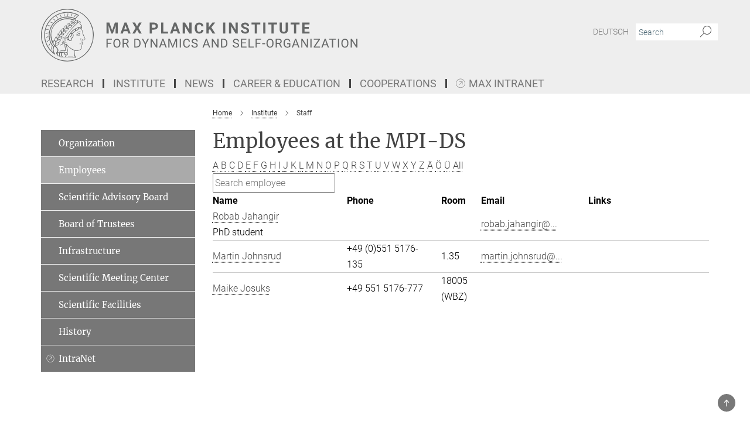

--- FILE ---
content_type: text/html; charset=utf-8
request_url: https://www.ds.mpg.de/staff?letter=J&previous_letter=G
body_size: 14929
content:
<!DOCTYPE html>
<html prefix="og: http://ogp.me/ns#" lang="en">
<head>
  <meta http-equiv="X-UA-Compatible" content="IE=edge">
  <meta content="width=device-width, initial-scale=1.0" name="viewport">
  <meta http-equiv="Content-Type" content="text/html; charset=utf-8"/>
  <title>Staff</title>
  
  <meta name="keywords" content="" /><meta name="description" content="" />
  
  
<meta property="og:title" content="Staff">
<meta property="og:description" content="">
<meta property="og:type" content="website">
<meta property="og:url" content="https://www.ds.mpg.de/staff">
<meta property="og:image" content="https://www.ds.mpg.de/assets/og-logo-281c44f14f2114ed3fe50e666618ff96341055a2f8ce31aa0fd70471a30ca9ed.jpg">


  
  


  <meta name="msapplication-TileColor" content="#fff" />
<meta name="msapplication-square70x70logo" content="/assets/touch-icon-70x70-16c94b19254f9bb0c9f8e8747559f16c0a37fd015be1b4a30d7d1b03ed51f755.png" />
<meta name="msapplication-square150x150logo" content="/assets/touch-icon-150x150-3b1e0a32c3b2d24a1f1f18502efcb8f9e198bf2fc47e73c627d581ffae537142.png" />
<meta name="msapplication-wide310x150logo" content="/assets/touch-icon-310x150-067a0b4236ec2cdc70297273ab6bf1fc2dcf6cc556a62eab064bbfa4f5256461.png" />
<meta name="msapplication-square310x310logo" content="/assets/touch-icon-310x310-d33ffcdc109f9ad965a6892ec61d444da69646747bd88a4ce7fe3d3204c3bf0b.png" />
<link rel="apple-touch-icon" type="image/png" href="/assets/touch-icon-180x180-a3e396f9294afe6618861344bef35fc0075f9631fe80702eb259befcd682a42c.png" sizes="180x180">
<link rel="icon" type="image/png" href="/assets/touch-icon-32x32-143e3880a2e335e870552727a7f643a88be592ac74a53067012b5c0528002367.png" sizes="32x32">

  <link rel="preload" href="/assets/roboto-v20-latin-ext_latin_greek-ext_greek_cyrillic-ext_cyrillic-700-8d2872cf0efbd26ce09519f2ebe27fb09f148125cf65964890cc98562e8d7aa3.woff2" as="font" type="font/woff2" crossorigin="anonymous">
  
  
  
  <script>var ROOT_PATH = '/';var LANGUAGE = 'en';var PATH_TO_CMS = 'https://ds.iedit.mpg.de';var INSTANCE_NAME = 'ds';</script>
  
      <link rel="stylesheet" media="all" href="/assets/responsive_live_dark_gray-e2bac1dff3398300e8ad9cea047b0aafc6fa77e3860adfbfd6420f7f8fe08a85.css" />
    <link rel="stylesheet" media="all" href="/assets/responsive/headerstylesheets/ds-header-48140b69c7b0ab50925912142472db83d30b17b0d6b72f26cac7d8a282e6abdf.css" />

<script>
  window.addEventListener("load", function() {
    var linkElement = document.createElement("link");
    linkElement.rel="stylesheet";
    linkElement.href="/assets/katex/katex-4c5cd0d7a0c68fd03f44bf90378c50838ac39ebc09d5f02a7a9169be65ab4d65.css";
    linkElement.media="all";
    document.head.appendChild(linkElement);
  });
</script>


  

  

  <script>
  if(!window.DCLGuard) {
    window.DCLGuard=true;
  }
</script>
<script type="module">
//<![CDATA[
document.body.addEventListener('Base',function(){  (function (global) {
    if (global.MpgApp && global.MpgApp.object) {
      global.MpgApp.object.id = +'118124';
    }
  }(window));
});
/*-=deferred=-*/
//]]>
</script>
  <link rel="canonical" href="https://www.ds.mpg.de/staff" />


  
  <meta name="csrf-param" content="authenticity_token" />
<meta name="csrf-token" content="yOB8pvSfqEBz7Yo-bBap2J0UybwExPI-bhr6QxoZSvQ5hAgrYn18fe4wVLxrz8qkbiXovdcUXnNFuLbGxUJ3cA" />
  <meta name="generator" content="JustRelate CX Cloud (www.justrelate.com)" />
  
  
      <link rel="alternate" hreflang="de" href="https://www.ds.mpg.de/beschaeftigte" />
    <link rel="alternate" hreflang="en" href="https://www.ds.mpg.de/staff" />


  
    <script type="module" >
      window.allHash = { 'manifest':'/assets/manifest-04024382391bb910584145d8113cf35ef376b55d125bb4516cebeb14ce788597','responsive/modules/display_pubman_reference_counter':'/assets/responsive/modules/display_pubman_reference_counter-8150b81b51110bc3ec7a4dc03078feda26b48c0226aee02029ee6cf7d5a3b87e','responsive/modules/video_module':'/assets/responsive/modules/video_module-231e7a8449475283e1c1a0c7348d56fd29107c9b0d141c824f3bd51bb4f71c10','responsive/live/annual_report_overview':'/assets/responsive/live/annual_report_overview-f7e7c3f45d3666234c0259e10c56456d695ae3c2df7a7d60809b7c64ce52b732','responsive/live/annual_review_overview':'/assets/responsive/live/annual_review_overview-49341d85de5d249f2de9b520154d516e9b4390cbf17a523d5731934d3b9089ec','responsive/live/deferred-picture-loader':'/assets/responsive/live/deferred-picture-loader-088fb2b6bedef1b9972192d465bc79afd9cbe81cefd785b8f8698056aa04cf93','responsive/live/employee':'/assets/responsive/live/employee-ac8cd3e48754c26d9eaf9f9965ab06aca171804411f359cbccd54a69e89bc31c','responsive/live/employee_landing_page':'/assets/responsive/live/employee_landing_page-ac8cd3e48754c26d9eaf9f9965ab06aca171804411f359cbccd54a69e89bc31c','responsive/live/employee_search':'/assets/responsive/live/employee_search-47a41df3fc7a7dea603765ad3806515b07efaddd7cf02a8d9038bdce6fa548a1','responsive/live/event_overview':'/assets/responsive/live/event_overview-817c26c3dfe343bed2eddac7dd37b6638da92babec077a826fde45294ed63f3c','responsive/live/gallery_overview':'/assets/responsive/live/gallery_overview-459edb4dec983cc03e8658fafc1f9df7e9d1c78786c31d9864e109a04fde3be7','responsive/live/institute_page':'/assets/responsive/live/institute_page-03ec6d8aaec2eff8a6c1522f54abf44608299523f838fc7d14db1e68d8ec0c7a','responsive/live/institutes_map':'/assets/responsive/live/institutes_map-588c0307e4a797238ba50134c823708bd3d8d640157dc87cf24b592ecdbd874e','responsive/live/job_board':'/assets/responsive/live/job_board-0db2f3e92fdcd350960e469870b9bef95adc9b08e90418d17a0977ae0a9ec8fd','responsive/live/newsroom':'/assets/responsive/live/newsroom-c8be313dabf63d1ee1e51af14f32628f2c0b54a5ef41ce999b8bd024dc64cad2','responsive/live/organigramm':'/assets/responsive/live/organigramm-18444677e2dce6a3c2138ce8d4a01aca7e84b3ea9ffc175b801208634555d8ff','responsive/live/research_page':'/assets/responsive/live/research_page-c8be313dabf63d1ee1e51af14f32628f2c0b54a5ef41ce999b8bd024dc64cad2','responsive/live/science_gallery_overview':'/assets/responsive/live/science_gallery_overview-5c87ac26683fe2f4315159efefa651462b87429147b8f9504423742e6b7f7785','responsive/live/tabcard':'/assets/responsive/live/tabcard-be5f79406a0a3cc678ea330446a0c4edde31069050268b66ce75cfda3592da0d','live/advent_calendar':'/assets/live/advent_calendar-4ef7ec5654db2e7d38c778dc295aec19318d2c1afcbbf6ac4bfc2dde87c57f12','live/employee':'/assets/live/employee-fb8f504a3309f25dbdd8d3cf3d3f55c597964116d5af01a0ba720e7faa186337','live/employee_landing_page':'/assets/live/employee_landing_page-fb8f504a3309f25dbdd8d3cf3d3f55c597964116d5af01a0ba720e7faa186337','live/gallery_overview':'/assets/live/gallery_overview-18a0e0553dd83304038b0c94477d177e23b8b98bff7cb6dd36c7c99bf8082d12','live/podcast_page':'/assets/live/podcast_page-fe7023d277ed2b0b7a3228167181231631915515dcf603a33f35de7f4fd9566f','live/video_page':'/assets/live/video_page-62efab78e58bdfd4531ccfc9fe3601ea90abeb617a6de220c1d09250ba003d37','responsive/mpg_common/live/dropdown_list':'/assets/responsive/mpg_common/live/dropdown_list-71372d52518b3cb50132756313972768fdec1d4fa3ffa38e6655696fe2de5c0b','responsive/mpg_common/live/event_calendar':'/assets/responsive/mpg_common/live/event_calendar-719dd7e7333c7d65af04ddf8e2d244a2646b5f16d0d7f24f75b0bb8c334da6a5','responsive/mpg_common/live/event_registration':'/assets/responsive/mpg_common/live/event_registration-e6771dca098e37c2858ff2b690497f83a2808b6c642e3f4540e8587e1896c84e','responsive/mpg_common/live/expandable':'/assets/responsive/mpg_common/live/expandable-e2143bde3d53151b5ff7279eaab589f3fefb4fd31278ca9064fd6b83b38d5912','responsive/mpg_common/live/gallery_youtube_video':'/assets/responsive/mpg_common/live/gallery_youtube_video-b859711b59a5655b5fa2deb87bd0d137460341c3494a5df957f750c716970382','responsive/mpg_common/live/interactive_table':'/assets/responsive/mpg_common/live/interactive_table-bff65d6297e45592f8608cd64814fc8d23f62cb328a98b482419e4c25a31fdde','responsive/mpg_common/live/intersection-observer':'/assets/responsive/mpg_common/live/intersection-observer-9e55d6cf2aac1d0866ac8588334111b664e643e4e91b10c5cbb42315eb25d974','responsive/mpg_common/live/main_menu':'/assets/responsive/mpg_common/live/main_menu-43966868573e0e775be41cf218e0f15a6399cf3695eb4297bae55004451acada','responsive/mpg_common/live/news_publication_overview':'/assets/responsive/mpg_common/live/news_publication_overview-d1aae55c18bfd7cf46bad48f7392e51fc1b3a3b887bc6312a39e36eaa58936fa','responsive/mpg_common/live/reverse':'/assets/responsive/mpg_common/live/reverse-9d6a32ce7c0f41fbc5249f8919f9c7b76cacd71f216c9e6223c27560acf41c8b','responsive/mpg_common/live/shuffle':'/assets/responsive/mpg_common/live/shuffle-14b053c3d32d46209f0572a91d3240487cd520326247fc2f1c36ea4d3a6035eb','responsive/mpg_common/live/slick_lazyloader':'/assets/responsive/mpg_common/live/slick_lazyloader-ea2704816b84026f362aa3824fcd44450d54dffccb7fca3c853d2f830a5ce412','responsive/mpg_common/live/video':'/assets/responsive/mpg_common/live/video-55b7101b2ac2622a81eba0bdefd94b5c5ddf1476b01f4442c3b1ae855b274dcf','responsive/mpg_common/live/youtube_extension':'/assets/responsive/mpg_common/live/youtube_extension-2b42986b3cae60b7e4153221d501bc0953010efeadda844a2acdc05da907e90f','preview/_pdf_sorting':'/assets/preview/_pdf_sorting-8fa7fd1ef29207b6c9a940e5eca927c26157f93f2a9e78e21de2578e6e06edf0','preview/advent_calendar':'/assets/preview/advent_calendar-4ef7ec5654db2e7d38c778dc295aec19318d2c1afcbbf6ac4bfc2dde87c57f12','preview/annual_review_search':'/assets/preview/annual_review_search-8fa7fd1ef29207b6c9a940e5eca927c26157f93f2a9e78e21de2578e6e06edf0','preview/edit_overlays':'/assets/preview/edit_overlays-cef31afd41d708f542672cc748b72a6b62ed10df9ee0030c11a0892ae937db70','preview/employee':'/assets/preview/employee-fb8f504a3309f25dbdd8d3cf3d3f55c597964116d5af01a0ba720e7faa186337','preview/employee_landing_page':'/assets/preview/employee_landing_page-fb8f504a3309f25dbdd8d3cf3d3f55c597964116d5af01a0ba720e7faa186337','preview/gallery_overview':'/assets/preview/gallery_overview-ca27fbd8e436a0f15e28d60a0a4a5861f7f9817b9cb44cb36ae654ebe03eec2a','preview/lodash':'/assets/preview/lodash-01fbab736a95109fbe4e1857ce7958edc28a78059301871a97ed0459a73f92d2','preview/overlay':'/assets/preview/overlay-4b3006f01cc2a80c44064f57acfdb24229925bbf211ca5a5e202b0be8cd2e66e','preview/overlay_ajax_methods':'/assets/preview/overlay_ajax_methods-0cceedf969995341b0aeb5629069bf5117896d2b053822e99f527e733430de65','preview/pdf_overview':'/assets/preview/pdf_overview-8fa7fd1ef29207b6c9a940e5eca927c26157f93f2a9e78e21de2578e6e06edf0','preview/podcast_page':'/assets/preview/podcast_page-8b696f28fe17c5875ac647a54463d6cf4beda5fa758ba590dd50d4f7d11e02a0','preview/preview':'/assets/preview/preview-7d20d27ffa274bf0336cbf591613fbbffd4fa684d745614240e81e11118b65c2','preview/science_gallery_overview':'/assets/preview/science_gallery_overview-00600feadb223d3b4cb5432a27cc6bee695f2b95225cb9ecf2e9407660ebcc35','preview/video_page':'/assets/preview/video_page-5359db6cf01dcd5736c28abe7e77dabdb4c7caa77184713f32f731d158ced5a8','preview_manifest':'/assets/preview_manifest-04024382391bb910584145d8113cf35ef376b55d125bb4516cebeb14ce788597','editmarker':'/assets/editmarker-b8d0504e39fbfef0acc731ba771c770852ec660f0e5b8990b6d367aefa0d9b9c','live':'/assets/live-4aa8e228b0242df1d2d064070d3be572a1ad3e67fe8c70b092213a5236b38737','print':'/assets/print-08c7a83da7f03ca9674c285c1cc50a85f44241f0bcef84178df198c8e9805c3c','mpg_base':'/assets/mpg_base-161fbafcd07f5fc9b56051e8acd88e712c103faef08a887e51fdcf16814b7446','mpg_fouc':'/assets/mpg_fouc-e8a835d89f91cf9c99be7a651f3ca1d04175934511621130554eef6aa910482c','mpg_amd':'/assets/mpg_amd-7c9ab00ac1b3a8c78cac15f76b6d33ed50bb1347cea217b0848031018ef80c94','mpg_amd_bundle':'/assets/mpg_amd_bundle-932e0d098e1959a6b4654b199e4c02974ab670115222c010a0bcc14756fce071','responsive/friendlycaptcha/widget.module.min':'/assets/responsive/friendlycaptcha/widget.module.min-19cabfb2100ce6916acaa628a50895f333f8ffb6a12387af23054565ee2122f2','responsive/honeybadger.min':'/assets/responsive/honeybadger.min-213763a8258237e8c4d12f0dbd98d8a966023b02f7433c1a05c1bace6ef120ec','responsive_live':'/assets/responsive_live-d4b4a938cbf67a69dc6ba9767c95bb10486874f069e457abc2ad6f53c7126fac','katex/katex':'/assets/katex/katex-ca9d4097b1925d5d729e5c4c7ffcdb44112ba08c53e7183feb26afa6927cc4fd','responsive/tsmodules/cashew':'/assets/responsive/tsmodules/cashew-f2b3a6f988f933937212c2239a5008703225511ab19b4a6d6cbead2e9904ae21','responsive/tsmodules/datahandler':'/assets/responsive/tsmodules/datahandler-18b09253aa824ba684b48d41aea5edb6321851210404bdc3c47922c961181980','responsive/tsmodules/edit-menu':'/assets/responsive/tsmodules/edit-menu-ed8038730fbc4b64d700f28f3ccdcc8c33cc558e1182af3f37b6b4374a3ad3b6','responsive/tsmodules/edit':'/assets/responsive/tsmodules/edit-80ca9b5137f2eeb575e45f3ff1fd611effb73bd27d9f920d5f758c27a4212067','responsive/tsmodules/image-information':'/assets/responsive/tsmodules/image-information-2766379bd0ae7c612169084e5437d5662006eec54acbecba9f83ac8773ac20fa','responsive/tsmodules/languages':'/assets/responsive/tsmodules/languages-33d886fa0f8a758ac8817dfaf505c136d22e86a95988298f3b14cf46c870a586','responsive/tsmodules/menu':'/assets/responsive/tsmodules/menu-dc7cee42b20a68a887e06bb1979d6ecc601ff8dd361b80cc6a8190e33ab7f005','responsive/tsmodules/notify':'/assets/responsive/tsmodules/notify-44b67b61195156d3827af8dfd00797cd327f013dc404720659f2d3da19cf6f77','responsive/tsmodules/virtual-form':'/assets/responsive/tsmodules/virtual-form-31974440dbd9f79534149b9376a63b1f2e0b542abb5ba898e4fbaeef377d66ca' }
    </script>
    <script type="module">
//<![CDATA[
document.body.addEventListener('AMD',function(){    requirejs.config({
      waitSeconds:0,
      paths: allHash
    })
});
/*-=deferred=-*/
//]]>
</script></head>

 <body class="ds employee_list  language-en" id="top">
  
  
  

<header class="navbar hero navigation-on-bottom">

  <div class="container remove-padding header-main-container">


    <div class="navbar-header">
        <a class="navbar-brand mpg-icon mpg-icon-logo language-en language-endarkgray" aria-label="Logo Max Planck Institute for Dynamics and Self-Organization, go to homepage" href="/en"></a>
    </div>

    <div class="lang-search">
      <div class="collapse navbar-collapse bs-navbar-collapse">
        <ul class="hidden-xs hidden-sm nav navbar-nav navbar-right navbar-meta">
          <li class="language-switcher-links">
            
    <a href="/beschaeftigte">Deutsch</a>


          </li>
          <li>
            <form class="navbar-form navbar-left search-field hidden-xs" role="search" action="/2294/search-result" accept-charset="UTF-8" method="get">
  <div class="form-group noindex">
    <input class="form-control searchfield"
      name="searchfield"
      placeholder="Search"
      value=""
      type="search"
      aria-label="You did not enter a query."
    />
    <button class="btn btn-default searchbutton" aria-label="Search">
      <i class="mpg-icon mpg-icon-search" role="img" aria-hidden="true"></i>
    </button>
  </div>
</form>
          </li>
          <li>
            
          </li>

        </ul>
      </div>
    </div>


    <div class="navbar-title-wrapper">

      <nav class="navbar navbar-default" aria-label="Main navigation">
        <div class="navbar-header">
          <div class="visible-xs visible-sm">
            <button class="nav-btn navbar-toggle" type="button" data-toggle="collapse" data-target="#main-navigation-container" aria-haspopup="true" aria-expanded="false" aria-label="Main navigation switch">
              <svg width="40" height="40" viewBox="-25 -25 50 50">
                <circle cx="0" cy="0" r="25" fill="none"/>
                <rect class="burgerline-1" x="-15" y="-12" width="30" height="4" fill="black"/>
                <rect class="burgerline-2" x="-15" y="-2" width="30" height="4" fill="black"/>
                <rect class="burgerline-3" x="-15" y="8" width="30" height="4" fill="black"/>
              </svg>
            </button>
          </div>
        </div>

        <div class="collapse navbar-collapse js-navbar-collapse noindex" id="main-navigation-container">

          <div class="mobile-search-pwa-container">
            <div class="mobile-search-container">
              <form class="navbar-form navbar-left search-field visible-sm visible-xs mobile clearfix" role="search" action="/2294/search-result" accept-charset="UTF-8" method="get">
  <div class="form-group noindex">
    <input class="form-control searchfield"
      name="searchfield"
      placeholder="Search"
      value=""
      type="search"
      aria-label="You did not enter a query."
    />
    <button class="btn btn-default searchbutton" aria-label="Search">
      <i class="mpg-icon mpg-icon-search" role="img" aria-hidden="true"></i>
    </button>
  </div>
</form>
            </div>
              
          </div>

          
            <ul class="nav navbar-nav col-xs-12" id="main_nav" data-timestamp="2024-01-09T07:04:50.369Z"><li class="dropdown mega-dropdown clearfix" tabindex="0" data-positioning="3"><a class="main-navi-item dropdown-toggle undefined" id="Root-en.0">Research<span class="arrow-dock"></span></a><a class="dropdown-toggle visible-xs visible-sm" data-no-bs-toggle="dropdown" role="button" aria-expanded="false" aria-controls="flyout-Root-en.0"><span class="mpg-icon mpg-icon-down2"></span></a><ul id="flyout-Root-en.0" class="col-xs-12 dropdown-menu  mega-dropdown-menu row"><li class="col-xs-12 col-sm-4 menu-column"><ul class="main"><li class="dropdown-title"><a class="" href="/research" id="Root-en.0.0.0">Research</a></li><li class="dropdown-title"><a class="" href="/research/departments" id="Root-en.0.0.1">Departments</a><ul><li><a class="" href="/dfpb" id="Root-en.0.0.1.0">Fluid Physics, Pattern Formation and Biocomplexity (Prof. Bodenschatz)</a></li><li><a class="" href="/lmp" id="Root-en.0.0.1.1">Living Matter Physics (Prof. Golestanian)</a></li></ul></li></ul></li><li class="col-xs-12 col-sm-4 menu-column"><ul class="main"><li class="dropdown-title"><a class="" href="/mp-research-groups" id="Root-en.0.1.0">Max Planck Research Groups</a></li><li class="dropdown-title"><a class="" href="/groupleaders" id="Root-en.0.1.1">Group leaders</a></li><li class="dropdown-title"><a class="" href="/3159269/fellows" id="Root-en.0.1.2">Max Planck Fellows</a></li><li class="dropdown-title"><a class="" href="/142963/other_rgs" id="Root-en.0.1.3">Independent Research Units</a></li><li class="dropdown-title"><a class="" href="/2806673/ExtSciMem" id="Root-en.0.1.4">External Scientific Members</a></li><li class="dropdown-title"><a class="" href="/emeriti/en" id="Root-en.0.1.5">Emeritus Groups</a></li></ul></li><li class="col-xs-12 col-sm-4 menu-column"><ul class="main"><li class="dropdown-title"><a class="" href="/news" id="Root-en.0.2.0">Research News</a><ul><li><a class="" href="/publications" id="Root-en.0.2.0.0">Publications</a></li><li><a class="" href="/researchreports" id="Root-en.0.2.0.1">Research Reports</a></li><li><a class="" href="/148886/yearbook" id="Root-en.0.2.0.2">Annual Book</a></li></ul></li></ul></li></ul></li><li class="dropdown mega-dropdown clearfix" tabindex="0" data-positioning="3"><a class="main-navi-item dropdown-toggle undefined" id="Root-en.1">Institute<span class="arrow-dock"></span></a><a class="dropdown-toggle visible-xs visible-sm" data-no-bs-toggle="dropdown" role="button" aria-expanded="false" aria-controls="flyout-Root-en.1"><span class="mpg-icon mpg-icon-down2"></span></a><ul id="flyout-Root-en.1" class="col-xs-12 dropdown-menu  mega-dropdown-menu row"><li class="col-xs-12 col-sm-4 menu-column"><ul class="main"><li class="dropdown-title"><a class="" href="/2340/contact" id="Root-en.1.0.0">Contact</a><ul><li><a class="" href="/2340/contact" id="Root-en.1.0.0.0">Address &amp; Maps</a></li><li><a class="" href="/26489/pr" id="Root-en.1.0.0.1">Public Relations</a></li></ul></li><li class="dropdown-title"><a class="" href="/2262299/mp_campus" id="Root-en.1.0.1">Max Planck Campus</a></li></ul></li><li class="col-xs-12 col-sm-4 menu-column"><ul class="main"><li class="dropdown-title"><a class="" href="/organization" id="Root-en.1.1.0">Organization</a><ul><li><a class="" href="/staff" id="Root-en.1.1.0.0">Employees</a></li><li><a class="" href="/advisoryboard" id="Root-en.1.1.0.1">Scientific Advisory Board</a></li><li><a class="" href="/board-of-trustees" id="Root-en.1.1.0.2">Board of Trustees</a></li><li><a class="" href="/25541/service" id="Root-en.1.1.0.3">Infrastructure</a></li><li><a class="" href="/scientificmeetingcenter" id="Root-en.1.1.0.4">Scientific Meeting Center</a></li></ul></li></ul></li><li class="col-xs-12 col-sm-4 menu-column"><ul class="main"><li class="dropdown-title"><a class="" href="/3842708/Facilities" id="Root-en.1.2.0">Scientific Facilities</a></li><li class="dropdown-title"><a class="" href="/history" id="Root-en.1.2.1">History of the Institute</a></li><li class="dropdown-title"><a class="external" href="https://max.mpg.de" target="_blank" id="Root-en.1.2.2">Intranet MAX</a></li></ul></li></ul></li><li class="dropdown mega-dropdown clearfix" tabindex="0" data-positioning="3"><a class="main-navi-item dropdown-toggle undefined" id="Root-en.2">News<span class="arrow-dock"></span></a><a class="dropdown-toggle visible-xs visible-sm" data-no-bs-toggle="dropdown" role="button" aria-expanded="false" aria-controls="flyout-Root-en.2"><span class="mpg-icon mpg-icon-down2"></span></a><ul id="flyout-Root-en.2" class="col-xs-12 dropdown-menu  mega-dropdown-menu row"><li class="col-xs-12 col-sm-4 menu-column"><ul class="main"><li class="dropdown-title"><a class="" id="Root-en.2.0.0"> </a><ul><li><a class="" href="/news" id="Root-en.2.0.0.0">Press Releases</a></li><li><a class="" href="/3706466/coronanews" id="Root-en.2.0.0.1">Press Releases about Corona research</a></li></ul></li></ul></li><li class="col-xs-12 col-sm-4 menu-column"><ul class="main"><li class="dropdown-title"><a class="" id="Root-en.2.1.0"> </a><ul><li><a class="" href="/talks" id="Root-en.2.1.0.0">Talks &amp; Conferences</a></li><li><a class="" href="/4026114/events" id="Root-en.2.1.0.1">Events</a></li></ul></li></ul></li><li class="col-xs-12 col-sm-4 menu-column"><ul class="main"><li class="dropdown-title"><a class="" id="Root-en.2.2.0"> </a><ul><li><a class="" href="/joboffers" id="Root-en.2.2.0.0">Job offers</a></li></ul></li></ul></li></ul></li><li class="dropdown mega-dropdown clearfix" tabindex="0" data-positioning="3"><a class="main-navi-item dropdown-toggle undefined" id="Root-en.3">Career &amp; Education<span class="arrow-dock"></span></a><a class="dropdown-toggle visible-xs visible-sm" data-no-bs-toggle="dropdown" role="button" aria-expanded="false" aria-controls="flyout-Root-en.3"><span class="mpg-icon mpg-icon-down2"></span></a><ul id="flyout-Root-en.3" class="col-xs-12 dropdown-menu  mega-dropdown-menu row"><li class="col-xs-12 col-sm-4 menu-column"><ul class="main"><li class="dropdown-title"><a class="" id="Root-en.3.0.0">Career</a><ul><li><a class="" href="/joboffers" id="Root-en.3.0.0.0">Job offers</a></li><li><a class="" href="/2776466/career_service" id="Root-en.3.0.0.1">Career Service</a></li><li><a class="" href="/3121156/guestprogram" id="Root-en.3.0.0.2">Guest Program</a></li><li><a class="" href="/graduates" id="Root-en.3.0.0.3">Graduate Program</a></li><li><a class="external" href="https://www.maxplanckschools.de/en" target="_blank" id="Root-en.3.0.0.4">Max Planck Schools</a></li></ul></li></ul></li><li class="col-xs-12 col-sm-4 menu-column"><ul class="main"><li class="dropdown-title"><a class="" href="/teaching" id="Root-en.3.1.0">Teaching</a></li><li class="dropdown-title"><a class="" id="Root-en.3.1.1">Job &amp; Family</a><ul><li><a class="" href="/equal" id="Root-en.3.1.1.0">Equal Opportunity</a></li><li><a class="external" href="https://www.mpibpc.mpg.de/childcare" target="_blank" id="Root-en.3.1.1.1">Child care</a></li></ul></li></ul></li><li class="col-xs-12 col-sm-4 menu-column"><ul class="main"><li class="dropdown-title"><a class="" href="/onboarding" id="Root-en.3.2.0">Onboarding</a><ul><li><a class="" href="/3073445/applicants" id="Root-en.3.2.0.0">Living &amp; Working in Göttingen</a></li><li><a class="external" href="https://welcome-to-suedniedersachsen.de/en/" target="_blank" id="Root-en.3.2.0.1">Welcome Center of the Göttingen Campus</a></li><li><a class="" href="/scientificmeetingcenter" id="Root-en.3.2.0.2">Scientific Meeting Center</a></li></ul></li></ul></li></ul></li><li class="dropdown mega-dropdown clearfix" tabindex="0" data-positioning="3"><a class="main-navi-item dropdown-toggle undefined" id="Root-en.4">Cooperations<span class="arrow-dock"></span></a><a class="dropdown-toggle visible-xs visible-sm" data-no-bs-toggle="dropdown" role="button" aria-expanded="false" aria-controls="flyout-Root-en.4"><span class="mpg-icon mpg-icon-down2"></span></a><ul id="flyout-Root-en.4" class="col-xs-12 dropdown-menu  mega-dropdown-menu row"><li class="col-xs-12 col-sm-4 menu-column"><ul class="main"><li class="dropdown-title"><a class="" href="/2262299/mp_campus" id="Root-en.4.0.0">Max Planck Campus</a></li><li class="dropdown-title"><a class="external" href="https://goettingen-campus.de" target="_blank" id="Root-en.4.0.1">Göttingen Campus</a><ul><li><a class="external" href="https://www.uni-goettingen.de/en/1.html" target="_blank" id="Root-en.4.0.1.0">University of Göttingen</a></li><li><a class="external" href="http://www.uni-goettingen.de/en/433694.html" target="_blank" id="Root-en.4.0.1.1">Institute Dynamics of Complex Systems</a></li><li><a class="external" href="https://uni-goettingen.de/en/608362.html" target="_blank" id="Root-en.4.0.1.2">Campus Institute for Dynamics of Biological Networks (CIDBN)</a></li><li><a class="external" href="https://www.uni-goettingen.de/en/634473.html" target="_blank" id="Root-en.4.0.1.3">Campus Institute Data Science (CIDAS)</a></li><li><a class="external" href="https://www.uni-goettingen.de/en/56640.html" target="_blank" id="Root-en.4.0.1.4">Graduate Center for Neurosciences, Biophysics and Molecular Biosciences (GGNB)</a></li><li><a class="external" href="https://www.umg.eu/en/" target="_blank" id="Root-en.4.0.1.5">University Medical Center Göttingen</a></li><li><a class="external" href="https://dzhk.de/en/" target="_blank" id="Root-en.4.0.1.6">German Center for Cardiovascular Research (DZHK)</a></li><li><a class="external" href="https://herzzentrum.umg.eu/" target="_blank" id="Root-en.4.0.1.7">Heart Center at UMG</a></li><li><a class="external" href="https://www.uni-goettingen.de/de/615262.html" target="_blank" id="Root-en.4.0.1.8">Bernstein Center for Computational Neuroscience (BCCN)</a></li><li><a class="external" href="https://www.dpz.eu/en/home.html" target="_blank" id="Root-en.4.0.1.9">German Primate Center (DPZ) </a></li></ul></li></ul></li><li class="col-xs-12 col-sm-4 menu-column"><ul class="main"><li class="dropdown-title"><a class="" href="/en/maxplanckcenter" id="Root-en.4.1.0">Max Planck - Univ. Twente Center for complex fluid dynamics</a></li><li class="dropdown-title"><a class="" href="/3937191/partnergroups" id="Root-en.4.1.1">Max Planck Partner Groups</a><ul><li><a class="external" href="http://amir.unam.bilkent.edu.tr/people/" target="_blank" id="Root-en.4.1.1.0">Bilkent University (Amir Bahrami)</a></li><li><a class="external" href="https://pure.korea.ac.kr/en/persons/hyejeong-kim" target="_blank" id="Root-en.4.1.1.1">Korea University (Hyejeong Kim)</a></li><li><a class="external" href="http://meng.itp.ac.cn/" target="_blank" id="Root-en.4.1.1.2">Chinese Academy of Sci. (Fanlong Meng)</a></li></ul></li><li class="dropdown-title"><a class="external" href="https://www.mpg.de/en/maxplanckschools" target="_blank" id="Root-en.4.1.2">Max Planck Schools</a><ul><li><a class="external" href="https://mattertolife.maxplanckschools.org/home" target="_blank" id="Root-en.4.1.2.0">Max Planck School Matter to Life</a></li><li><a class="external" href="https://www.uni-goettingen.de/en/556628.html" target="_blank" id="Root-en.4.1.2.1">IMPRS for Genome Science</a></li><li><a class="external" href="http://www.gpneuro.uni-goettingen.de/" target="_blank" id="Root-en.4.1.2.2"> IMPRS for Neurosciences</a></li><li><a class="external" href="https://www.uni-goettingen.de/en/58718.html" target="_blank" id="Root-en.4.1.2.3"> IMPRS for Physics of Biological and Complex Systems</a></li></ul></li></ul></li><li class="col-xs-12 col-sm-4 menu-column"><ul class="main"><li class="dropdown-title"><a class="" href="/3932069/further_partners" id="Root-en.4.2.0">Further Co-operation Partners</a><ul><li><a class="" href="/3540705/former_mprg" id="Root-en.4.2.0.0">Former Max Planck Research Groups</a></li><li><a class="" href="/3631154/funded_projects" id="Root-en.4.2.0.1">Third Party Funding</a></li></ul></li><li class="dropdown-title"><a class="" href="/3937657/consulting" id="Root-en.4.2.1">Committees and Consulting</a><ul><li><a class="external" href="https://mami.u-strasbg.fr/" target="_blank" id="Root-en.4.2.1.0">Magnetics and Microhydrodynamics (MAMI)</a></li><li><a class="external" href="https://www.nxwm.io/" target="_blank" id="Root-en.4.2.1.1">NeuroNex Working Memory Consortium</a></li><li><a class="external" href="https://iupap.org/" target="_blank" id="Root-en.4.2.1.2">The International Union of Pure and Applied Physics (IUPAP)</a></li><li><a class="external" href="https://www.ukri.org/councils/epsrc/" target="_blank" id="Root-en.4.2.1.3">Engineering and Physical Sciences Research Council (EPSRC) </a></li><li><a class="external" href="https://www.rki.de/EN/Home/homepage_node.html" target="_blank" id="Root-en.4.2.1.4">Robert Koch Institute</a></li><li><a class="external" href="https://www.bundesregierung.de/breg-de/suche/expertinnenrat-der-bundesregierung-2002396" target="_blank" id="Root-en.4.2.1.5">Expert council of the German government</a></li></ul></li></ul></li></ul></li><li class="dropdown mega-dropdown clearfix" tabindex="0" data-positioning="0"><a class="main-navi-item dropdown-toggle external" id="Root-en.5" href="https://max.mpg.de/sites/ds/Pages/Welcome-to-the-Max-Planck-Institute-for-Dynamics-and-Self-Organization.aspx" target="_blank">MAX IntraNet<span class=""></span></a></li></ul>

          <div class="text-center language-switcher visible-xs visible-sm">
            
    <a href="/beschaeftigte">Deutsch</a>


          </div>
        </div>
      </nav>
    </div>
  </div>
</header>

<header class="container-full-width visible-print-block">
  <div class="container">
    <div class="row">
      <div class="col-xs-12">
        <div class="content">
              <span class="mpg-icon mpg-icon-logo custom-print-header language-en">
                Max Planck Institute for Dynamics and Self-Organization
              </span>
        </div>
      </div>
    </div>
  </div>
</header>

<script type="module">
//<![CDATA[
document.body.addEventListener('Base',function(){  var mainMenu;
  if(typeof MpgCommon != "undefined") {
    mainMenu = new MpgCommon.MainMenu();
  }
});
/*-=deferred=-*/
//]]>
</script>
  
  <div id="page_content">
    <div class="container content-wrapper">
  <div class="row">
    <main>
      <article class="col-md-9 col-md-push-3">
        <div class="content py-0">
          <div class="noindex">
  <nav class="hidden-print" aria-label="breadcrumb">
    <ol class="breadcrumb clearfix" vocab="http://schema.org/" typeof="BreadcrumbList">

          <li class="breadcrumb-item" property="itemListElement" typeof="ListItem">
            <a property="item"
               typeof="WebPage"
               href="/en"
               class=""
               title="">
              <span property="name">Home</span>
            </a>
            <meta property="position" content="1">
          </li>
          <li class="breadcrumb-item" property="itemListElement" typeof="ListItem">
            <a property="item"
               typeof="WebPage"
               href="/25483/about_us"
               class=""
               title="">
              <span property="name">Institute</span>
            </a>
            <meta property="position" content="2">
          </li>
      <li class="breadcrumb-item active" property="itemListElement" typeof="ListItem" aria-current="page">
        <span property="name">Staff</span>
        <meta property="position" content="3">
      </li>
    </ol>
  </nav>
</div>


        </div>
        

    <h1 class="page-titledesc">Employees at the MPI-DS</h1>
    <div class="meta-information">
      
    </div>
    <div class="employee_list">
        <div class="search_letters">
          <div class="dotted_line"></div>

          <div class="letters"><a class="" href="/staff?letter=A&amp;previous_letter=J">A</a> <a class="" href="/staff?letter=B&amp;previous_letter=J">B</a> <a class="" href="/staff?letter=C&amp;previous_letter=J">C</a> <a class="" href="/staff?letter=D&amp;previous_letter=J">D</a> <a class="" href="/staff?letter=E&amp;previous_letter=J">E</a> <a class="" href="/staff?letter=F&amp;previous_letter=J">F</a> <a class="" href="/staff?letter=G&amp;previous_letter=J">G</a> <a class="" href="/staff?letter=H&amp;previous_letter=J">H</a> <a class="" href="/staff?letter=I&amp;previous_letter=J">I</a> <a class="current" href="/staff?letter=J&amp;previous_letter=J">J</a> <a class="" href="/staff?letter=K&amp;previous_letter=J">K</a> <a class="" href="/staff?letter=L&amp;previous_letter=J">L</a> <a class="" href="/staff?letter=M&amp;previous_letter=J">M</a> <a class="" href="/staff?letter=N&amp;previous_letter=J">N</a> <a class="" href="/staff?letter=O&amp;previous_letter=J">O</a> <a class="" href="/staff?letter=P&amp;previous_letter=J">P</a> <a class="" href="/staff?letter=Q&amp;previous_letter=J">Q</a> <a class="" href="/staff?letter=R&amp;previous_letter=J">R</a> <a class="" href="/staff?letter=S&amp;previous_letter=J">S</a> <a class="" href="/staff?letter=T&amp;previous_letter=J">T</a> <a class="" href="/staff?letter=U&amp;previous_letter=J">U</a> <a class="" href="/staff?letter=V&amp;previous_letter=J">V</a> <a class="" href="/staff?letter=W&amp;previous_letter=J">W</a> <a class="" href="/staff?letter=X&amp;previous_letter=J">X</a> <a class="" href="/staff?letter=Y&amp;previous_letter=J">Y</a> <a class="" href="/staff?letter=Z&amp;previous_letter=J">Z</a> <a class="" href="/staff?letter=%C3%84&amp;previous_letter=J">Ä</a> <a class="" href="/staff?letter=%C3%96&amp;previous_letter=J">Ö</a> <a class="" href="/staff?letter=%C3%9C&amp;previous_letter=J">Ü</a> <a class=" all" href="/staff?letter=All&amp;previous_letter=J">All</a></div>

          <div class="search">
            <form action="/staff" accept-charset="UTF-8" method="post"><input type="hidden" name="authenticity_token" value="08BxghTHihUvTDQKEAFZ9rSqoO_0mHUQVzaGcfzBe84JAiqDB0Th9gP3jCGqDzLGhC7FzcjGmlO5OEgqzQmHuw" autocomplete="off" />
              <input type="text" name="search" id="search" value="" class="text_input default_text" title="Search employee" placeholder="Search employee" />
</form>          </div>

          <div class="dotted_line"></div>
        </div>

        <div class="content">
          <div>
            
          </div>

          <table class="table_without_sidebar dataTable" data-length="50" data-show-filter="false"><thead><tr><th class="name first" data-column="name">Name</th><th class="phone" data-column="phone">Phone</th><th class="room" data-column="room">Room</th><th class="email" data-column="email">Email</th><th class="links last" data-column="links">Links</th></tr><tr><td colspan="5"></td></tr></thead><tbody><tr class="last"><td class="name first"><a title="More information about Robab Jahangir" href="/staff/134412"><span class="icon link_like_text employee_name">Robab Jahangir</span></a><div class="position">PhD student</div></td><td class="phone"></td><td class="room"></td><td class="email"><a data-indirect-mail="true" href="mailto:aed84d0461554bf94830a16c2e62ce2f0c2cc30603ae3223">robab.jahangir@...</a></td><td class="links last"></td></tr><tr class="last"><td class="name first"><a title="More information about Martin Johnsrud" href="/staff/124699"><span class="icon link_like_text employee_name">Martin Johnsrud</span></a><div class="position"></div></td><td class="phone"><ul class="no_list_icon"><li>+49 (0)551 5176-135</li></ul></td><td class="room">1.35</td><td class="email"><a data-indirect-mail="true" href="mailto:b1d65d116a150ff24f39a1783565ea0b1b71801b14e7782227">martin.johnsrud@...</a></td><td class="links last"></td></tr><tr class="last"><td class="name first"><a title="More information about Maike Josuks" href="/staff/131178"><span class="icon link_like_text employee_name">Maike Josuks</span></a><div class="position"></div></td><td class="phone"><ul class="no_list_icon"><li>+49 551 5176-777</li></ul></td><td class="room">18005 (WBZ)</td><td class="email"><a data-indirect-mail="true" href="mailto:"></a></td><td class="links last"></td></tr></tbody></table>


        </div>
    </div>





      </article>
    </main>
    <aside class="sidebar">

  <div class="col-md-3 col-md-pull-9">
    <div class="sidebar-slider">
      <div class="side-nav-scroller">
        
      </div>
    </div>
    <div class="graybox_container noindex hidden-print">
  
  
    <div class="linklist graybox clearfix">
      <ul>
          <li><a target="_self" class="" href="/organization">Organization</a></li>
          <li><a target="_self" class="" data-samepage="true" data-childrenpage="true" href="/staff">Employees</a></li>
          <li><a target="_self" class="" href="/advisoryboard">Scientific Advisory Board</a></li>
          <li><a target="_self" class="" href="/board-of-trustees">Board of Trustees</a></li>
          <li><a target="_self" class="" href="/25541/service">Infrastructure</a></li>
          <li><a target="_self" class="" href="/scientificmeetingcenter">Scientific Meeting Center</a></li>
          <li><a target="_self" class="" href="/3842708/Facilities">Scientific Facilities</a></li>
          <li><a target="_self" class="" href="/history">History</a></li>
          <li><a target="_self" class="external" href="https://max.mpg.de/sites/ds/orga/Pages/organisation.aspx">IntraNet</a></li>
      </ul>
      <script type="text/javascript">
        /*-=deferred=-*/
        document
          .querySelectorAll(".linklist.graybox a[data-samepage]")
          .forEach(function(link) {
            if (link.hash == location.hash) link.classList.add("active")
          })
        document
          .querySelectorAll(".linklist.graybox a[data-childrenpage]")
          .forEach(function(link) {
            if (link.hash == location.hash) link.classList.add("active")
          })
      </script>
    </div>
</div>

    

  </div>
</aside>



  </div>
</div>

  </div>
  <div class="footer-wrap noindex">
  <footer class="container-full-width green footer trngl-footer hidden-print">
      <svg viewbox="0 0 1 1" style="width:100%; height:4em; overflow:visible" preserveAspectRatio="none">
        <path class="footer-triangle" d="M 0 1 L 1 0 L 1 1.1 L 0 1.1" fill="none"/>
      </svg>
    <div class="container invert">
      <div class="row">
        <div class="to-top-dummy"></div>
          <a id="to-top-button" class="to-top" href="#top">Top</a>
          <div class="col-md-12 columns-quicklinks-container">
            
                      </div>
      </div>
    </div>
  </footer>
  <footer class="container-full-width darkgreen institute-subfooter hidden-print">
  <div class="container space-between invert">
      <div class="logo">
            <a target="_blank" href="https://www.mpg.de/en">
              <div class="mpg-icon mpg-icon-logo"></div>
</a>            <a target="_blank" href="https://www.mpg.de/en">
              <div class="copyright-text copyright-text-upper">
                <span class="">Max-Planck-Gesellschaft</span>
              </div>
</a>
      </div>

      <div class="links">
  <ul>
    
      <li><a target="_self" href="/imprint">Imprint</a></li><li><a target="_blank" href="/privacy-policy">Data protection notice</a></li>
  </ul>
</div>


      <div class="copyright">
        <div class="copyright-sign">
          ©
        </div>
        <p class="copyright-text copyright-text-right">2026, Max-Planck-Gesellschaft</p>
      </div>
    </div>
</footer>

  <footer class="container-full-width visible-print-block">
    <div class="container">
      <div class="row">
        <div class="col-xs-12">
          <div class="content">
            <p>© 2003-2026, Max-Planck-Gesellschaft</p>
          </div>
        </div>
      </div>
    </div>
  </footer>
</div>
<div class="visible-print print-footer">
  <div class="print-footer-button print-webview-toggle">
    Web-View
  </div>
  <div class="print-footer-button print-page">
    Print Page
  </div>
  <div class="print-footer-button">
    <a target="mpg_print_window" class="print-footer-button print-open-window" rel="nofollow" href="/staff?print=yes">Open in new window</a>
  </div>


  <span class="print-estimate-label">
    Estimated DIN-A4 page-width
  </span>
</div>


  
<div id="go_to_live" class="hidden-print department-offset noindex"><a class="infobox_link" target="_blank" title="https://ds.iedit.mpg.de/118124/staff" rel="nofollow" href="https://ds.iedit.mpg.de/118124/staff">Go to Editor View</a></div>

    <script type="module">
//<![CDATA[
document.body.addEventListener('AMD',function(){      amdRequest()
});
/*-=deferred=-*/
//]]>
</script>  <script>
    if (false) {
      linkElement = document.createElement("link");
      linkElement.rel = "stylesheet";
      linkElement.href ="/assets/fonts-special-char-7274d8a728aace1da7f15ed582e09518d08e137c9df0990d5bf76c594f23be2d.css";
      linkElement.media = "all";

      document.head.appendChild(linkElement);
    }
  </script>
  <script type="module">
    window.addEventListener('DOMContentLoaded', (event) => {
      var loadingChain = [
        {
          name:"Base",
          script:"/assets/mpg_base-161fbafcd07f5fc9b56051e8acd88e712c103faef08a887e51fdcf16814b7446.js"
        },
        {
          name:"Fouc",
          script:"/assets/mpg_fouc-e8a835d89f91cf9c99be7a651f3ca1d04175934511621130554eef6aa910482c.js"
        }
      ];

      loadingChain = loadingChain.concat(window.additionalDependencies || []);

      loadingChain.push(
        {
          name:"AMD",
          script:"/assets/mpg_amd-7c9ab00ac1b3a8c78cac15f76b6d33ed50bb1347cea217b0848031018ef80c94.js"
        },
      );


      var loadNext = function () {
        if (loadingChain.length == 0 ) {
          window.loadingChainProcessed = true;
          return;
        };
        var nextScript = loadingChain.shift();

        var scriptElement = document.createElement("script");
        scriptElement.src=nextScript.script;
        scriptElement.setAttribute("defer","");
        scriptElement.onload=function(){
          document.body.dispatchEvent(new CustomEvent(nextScript.name));
          loadNext();
        }
        document.head.appendChild(scriptElement);
      };
      loadNext();

    });


  </script>
  
  
<!-- START Matomo tracking code -->

<!-- For privacy details see https://www.mpg.de/datenschutzhinweis or https://www.mpg.de/privacy-policy -->

<script type='module'>
  (function(){
      var s, d = document, e = d.createElement('script');
      e.type = 'text/javascript';
      e.src = '//statistik.mpg.de/api.js';
      e.async = true;
      e.onload = function () {
      try {
             var p = Piwik.getTracker('//statistik.mpg.de/api', 416);
             p.setCustomDimension(1, "en");
             p.setCustomDimension(3, "en");
             p.trackPageView();
             p.enableLinkTracking();
         } catch (e) {}
      };
      s = d.getElementsByTagName('script')[0]; s.parentNode.insertBefore(e, s);
  })();
</script><noscript><p><img src='//statistik.mpg.de/api?idsite=601&rec=1' style='border:0' alt=''/></p></noscript>
<!-- END Matomo tracking code  -->


  
</body>
</html>
